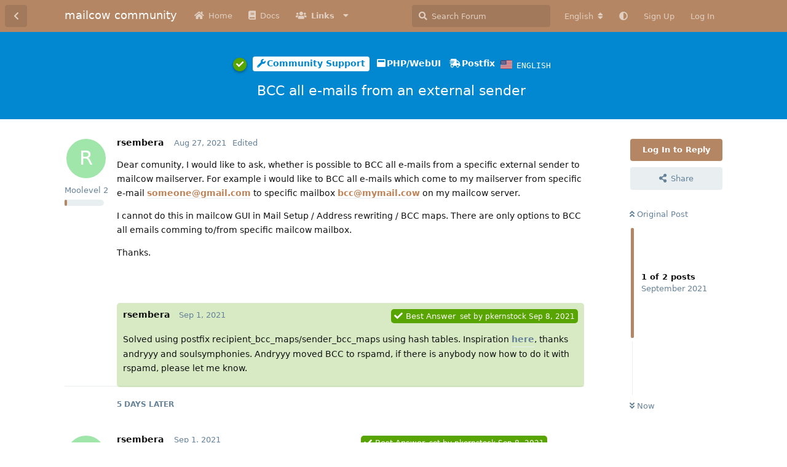

--- FILE ---
content_type: text/html; charset=utf-8
request_url: https://community.mailcow.email/d/1057-bcc-all-e-mails-from-an-external-sender
body_size: 10451
content:
<!doctype html>
<html  dir="ltr"        lang="en" >
    <head>
        <meta charset="utf-8">
        <title>BCC all e-mails from an external sender - mailcow community</title>

        <link rel="canonical" href="https://community.mailcow.email/d/1057-bcc-all-e-mails-from-an-external-sender">
<link rel="preload" href="https://community.mailcow.email/assets/forum.js?v=49f1eb9a" as="script">
<link rel="preload" href="https://community.mailcow.email/assets/forum-en.js?v=4dfbae6f" as="script">
<link rel="preload" href="https://community.mailcow.email/assets/fonts/fa-solid-900.woff2" as="font" type="font/woff2" crossorigin="">
<link rel="preload" href="https://community.mailcow.email/assets/fonts/fa-regular-400.woff2" as="font" type="font/woff2" crossorigin="">
<meta name="viewport" content="width=device-width, initial-scale=1, maximum-scale=1, minimum-scale=1">
<meta name="description" content="Dear comunity, I would like to ask, whether is possible to BCC all e-mails from a specific external sender to mailcow mailserver. For example i would like to...">
<meta name="theme-color" content="#b48664">
<meta name="application-name" content="mailcow community">
<meta name="robots" content="index, follow">
<meta name="twitter:card" content="summary_large_image">
<meta name="twitter:image" content="https://community.mailcow.email/assets/site-image-mqhhkbq2.png">
<meta name="twitter:title" content="BCC all e-mails from an external sender">
<meta name="twitter:description" content="Dear comunity, I would like to ask, whether is possible to BCC all e-mails from a specific external sender to mailcow mailserver. For example i would like to...">
<meta name="article:published_time" content="2021-08-27T06:42:37+00:00">
<meta name="article:updated_time" content="2021-09-01T07:40:29+00:00">
<meta name="twitter:url" content="https://community.mailcow.email/d/1057-bcc-all-e-mails-from-an-external-sender">
<meta name="color-scheme" content="light">
<link rel="stylesheet" media="not all and (prefers-color-scheme: dark)" class="nightmode-light" href="https://community.mailcow.email/assets/forum.css?v=b57bdd7c" />
<link rel="stylesheet" media="(prefers-color-scheme: dark)" class="nightmode-dark" href="https://community.mailcow.email/assets/forum-dark.css?v=ce995f2b" />
<link rel="shortcut icon" href="https://community.mailcow.email/assets/favicon-odrdntdp.png">
<meta property="og:site_name" content="mailcow community">
<meta property="og:type" content="article">
<meta property="og:image" content="https://community.mailcow.email/assets/site-image-mqhhkbq2.png">
<meta property="og:title" content="BCC all e-mails from an external sender">
<meta property="og:description" content="Dear comunity, I would like to ask, whether is possible to BCC all e-mails from a specific external sender to mailcow mailserver. For example i would like to...">
<meta property="og:url" content="https://community.mailcow.email/d/1057-bcc-all-e-mails-from-an-external-sender">
<script type="application/ld+json">[{"@context":"http:\/\/schema.org","@type":"QAPage","publisher":{"@type":"Organization","name":"mailcow community","url":"https:\/\/community.mailcow.email","description":"mailcow community - official community forum!","logo":null},"image":"https:\/\/community.mailcow.email\/assets\/site-image-mqhhkbq2.png","description":"Dear comunity, I would like to ask, whether is possible to BCC all e-mails from a specific external sender to mailcow mailserver. For example i would like to...","datePublished":"2021-08-27T06:42:37+00:00","dateModified":"2021-09-01T07:40:29+00:00","url":"https:\/\/community.mailcow.email\/d\/1057-bcc-all-e-mails-from-an-external-sender","mainEntity":{"@type":"Question","name":"BCC all e-mails from an external sender","text":"Dear comunity, I would like to ask, whether is possible to BCC all e-mails from a specific external sender to mailcow mailserver. For example i would like to BCC all e-mails which come to my mailserver from specific e-mail someone@gmail.com to specific mailbox bcc@mymail.cow on my mailcow server. \n\nI cannot do this in mailcow GUI in Mail Setup \/ Address rewriting \/ BCC maps. There are only options to BCC all emails comming to\/from specific mailcow mailbox.\n\nThanks.","dateCreated":"2021-08-27T06:42:37.000000Z","author":{"@type":"Person","name":"rsembera","url":"https:\/\/community.mailcow.email\/u\/rsembera"},"answerCount":1,"suggestedAnswer":[],"acceptedAnswer":{"@type":"Answer","text":"Solved using postfix recipient_bcc_maps\/sender_bcc_maps using hash tables. Inspiration [here](https:\/\/github.com\/mailcow\/mailcow-dockerized\/issues\/3713), thanks andryyy and soulsymphonies. Andryyy moved BCC to rspamd, if there is anybody now how to do it with rspamd, please let me know.","dateCreated":"2021-09-01T07:40:29+00:00","url":"https:\/\/community.mailcow.email\/d\/1057-bcc-all-e-mails-from-an-external-sender\/2","author":{"@type":"Person","name":"rsembera","url":"https:\/\/community.mailcow.email\/u\/rsembera"},"upvoteCount":0}}},{"@context":"http:\/\/schema.org","@type":"BreadcrumbList","itemListElement":[{"@type":"ListItem","position":1,"item":{"@type":"Thing","@id":"https:\/\/community.mailcow.email\/t\/support","name":"Community Support","url":"https:\/\/community.mailcow.email\/t\/support"}},{"@type":"ListItem","position":2,"item":{"@type":"Thing","@id":"https:\/\/community.mailcow.email\/t\/php","name":"PHP\/WebUI","url":"https:\/\/community.mailcow.email\/t\/php"}},{"@type":"ListItem","position":3,"item":{"@type":"Thing","@id":"https:\/\/community.mailcow.email\/t\/postfix","name":"Postfix","url":"https:\/\/community.mailcow.email\/t\/postfix"}}],"itemListOrder":"ItemListUnordered","numberOfItems":3},{"@context":"http:\/\/schema.org","@type":"WebSite","url":"https:\/\/community.mailcow.email\/","potentialAction":{"@type":"SearchAction","target":"https:\/\/community.mailcow.email\/?q={search_term_string}","query-input":"required name=search_term_string"}}]</script>

        <script>
            /* fof/nightmode workaround for browsers without (prefers-color-scheme) CSS media query support */
            if (!window.matchMedia('not all and (prefers-color-scheme), (prefers-color-scheme)').matches) {
                document.querySelector('link.nightmode-light').removeAttribute('media');
            }
        </script>
        
<script src="https://challenges.cloudflare.com/turnstile/v0/api.js?render=explicit"></script>
<link rel='manifest' href='/webmanifest'>
<meta name='apple-mobile-web-app-capable' content='yes'>
<meta id='apple-style' name='apple-mobile-web-app-status-bar-style' content='default'>
<meta id='apple-title' name='apple-mobile-web-app-title' content=''>
<link id='apple-icon-48' rel='apple-touch-icon'  href='https://community.mailcow.email/assets/pwa-icon-48x48.png'>
<link id='apple-icon-72' rel='apple-touch-icon' sizes='72x72' href='https://community.mailcow.email/assets/pwa-icon-72x72.png'>
<link id='apple-icon-96' rel='apple-touch-icon' sizes='96x96' href='https://community.mailcow.email/assets/pwa-icon-96x96.png'>
<link id='apple-icon-144' rel='apple-touch-icon' sizes='144x144' href='https://community.mailcow.email/assets/pwa-icon-144x144.png'>
<link id='apple-icon-196' rel='apple-touch-icon' sizes='196x196' href='https://community.mailcow.email/assets/pwa-icon-196x196.png'>
<link id='apple-icon-256' rel='apple-touch-icon' sizes='256x256' href='https://community.mailcow.email/assets/pwa-icon-256x256.png'>
<link id='apple-icon-512' rel='apple-touch-icon' sizes='512x512' href='https://community.mailcow.email/assets/pwa-icon-512x512.png'>
    </head>

    <body>
        <script async defer data-domain="community.mailcow.email" src="https://pulse.kernstock.net/app.js"></script>


<div id="app" class="App">

    <div id="app-navigation" class="App-navigation"></div>

    <div id="drawer" class="App-drawer">

        <header id="header" class="App-header">
            <div id="header-navigation" class="Header-navigation"></div>
            <div class="container">
                <div class="Header-title">
                    <a href="https://community.mailcow.email" id="home-link">
                                                    mailcow community
                                            </a>
                </div>
                <div id="header-primary" class="Header-primary"></div>
                <div id="header-secondary" class="Header-secondary"></div>
            </div>
        </header>

    </div>

    <main class="App-content">
        <div id="content"></div>

        <div id="flarum-loading" style="display: none">
    Loading...
</div>

<noscript>
    <div class="Alert">
        <div class="container">
            This site is best viewed in a modern browser with JavaScript enabled.
        </div>
    </div>
</noscript>

<div id="flarum-loading-error" style="display: none">
    <div class="Alert">
        <div class="container">
            Something went wrong while trying to load the full version of this site. Try hard-refreshing this page to fix the error.
        </div>
    </div>
</div>

<noscript id="flarum-content">
    <div class="container">
    <h1>BCC all e-mails from an external sender</h1>

    <div>
                    <article>
                                <div class="PostUser"><h3 class="PostUser-name">rsembera</h3></div>
                <div class="Post-body">
                    <p>Dear comunity, I would like to ask, whether is possible to BCC all e-mails from a specific external sender to mailcow mailserver. For example i would like to BCC all e-mails which come to my mailserver from specific e-mail <a href="mailto:someone@gmail.com">someone@gmail.com</a> to specific mailbox <a href="mailto:bcc@mymail.cow">bcc@mymail.cow</a> on my mailcow server.</p> 

<p>I cannot do this in mailcow GUI in Mail Setup / Address rewriting / BCC maps. There are only options to BCC all emails comming to/from specific mailcow mailbox.</p>

<p>Thanks.</p>
                </div>
            </article>

            <hr>
                    <article>
                                <div class="PostUser"><h3 class="PostUser-name">rsembera</h3></div>
                <div class="Post-body">
                    <p>Solved using postfix recipient_bcc_maps/sender_bcc_maps using hash tables. Inspiration <a class="inline-url" href="https://github.com/mailcow/mailcow-dockerized/issues/3713" rel="ugc noopener nofollow" target="_blank" rel="ugc noopener nofollow" target="_blank">here</a>, thanks andryyy and soulsymphonies. Andryyy moved BCC to rspamd, if there is anybody now how to do it with rspamd, please let me know.</p>
                </div>
            </article>

            <hr>
            </div>

    
    </div>

</noscript>


        <div class="App-composer">
            <div class="container">
                <div id="composer"></div>
            </div>
        </div>
    </main>

</div>




        <div id="modal"></div>
        <div id="alerts"></div>

        <script>
            document.getElementById('flarum-loading').style.display = 'block';
            var flarum = {extensions: {}};
        </script>

        <script src="https://community.mailcow.email/assets/forum.js?v=49f1eb9a"></script>
<script src="https://community.mailcow.email/assets/forum-en.js?v=4dfbae6f"></script>

        <script id="flarum-json-payload" type="application/json">{"fof-nightmode.assets.day":"https:\/\/community.mailcow.email\/assets\/forum.css?v=b57bdd7c","fof-nightmode.assets.night":"https:\/\/community.mailcow.email\/assets\/forum-dark.css?v=ce995f2b","resources":[{"type":"forums","id":"1","attributes":{"title":"mailcow community","description":"mailcow community - official community forum!","showLanguageSelector":true,"baseUrl":"https:\/\/community.mailcow.email","basePath":"","baseOrigin":"https:\/\/community.mailcow.email","debug":false,"apiUrl":"https:\/\/community.mailcow.email\/api","welcomeTitle":"Welcome to the mailcow community!","welcomeMessage":"The official community forum around mailcow - driven by users around the world. Help, ask and learn - together! Enjoy your stay!","themePrimaryColor":"#b48664","themeSecondaryColor":"#3d5263","logoUrl":null,"faviconUrl":"https:\/\/community.mailcow.email\/assets\/favicon-odrdntdp.png","headerHtml":"\u003Cscript async defer data-domain=\u0022community.mailcow.email\u0022 src=\u0022https:\/\/pulse.kernstock.net\/app.js\u0022\u003E\u003C\/script\u003E\n","footerHtml":null,"allowSignUp":true,"defaultRoute":"\/all","canViewForum":true,"canStartDiscussion":false,"canSearchUsers":false,"canCreateAccessToken":false,"canModerateAccessTokens":false,"assetsBaseUrl":"https:\/\/community.mailcow.email\/assets","canViewFlags":false,"guidelinesUrl":null,"canBypassTagCounts":false,"minPrimaryTags":"1","maxPrimaryTags":"1","minSecondaryTags":"0","maxSecondaryTags":"3","allowUsernameMentionFormat":true,"canRequestUsername":false,"canRequestNickname":false,"passwordlessSignUp":false,"fof-user-bio.maxLength":200,"fof-user-bio.maxLines":0,"fof-merge-discussions.search_limit":4,"afrux-forum-widgets-core.config":{"instances":[{"id":"afrux-news-widget:news","extension":"afrux-news-widget","key":"news","placement":"top","position":0},{"id":"justoverclock-welcomebox:WelcomeBoxWdg","extension":"justoverclock-welcomebox","key":"WelcomeBoxWdg","placement":"start_top","position":0},{"id":"afrux-forum-stats-widget:forumStats","extension":"afrux-forum-stats-widget","key":"forumStats","placement":"start_bottom","position":0},{"id":"afrux-top-posters-widget:topPosters","extension":"afrux-top-posters-widget","key":"topPosters","placement":"start_bottom","position":1}]},"afrux-forum-widgets-core.preferDataWithInitialLoad":false,"canConfigureSeo":false,"canStartPrivateDiscussion":false,"canStartPrivateDiscussionWithUsers":false,"canAddMoreThanTwoUserRecipients":false,"canStartPrivateDiscussionWithGroups":false,"canStartPrivateDiscussionWithBlockers":false,"byobu.icon-badge":"fas fa-map","byobu.icon-postAction":"far fa-map","ianm-level-ranks.pointsText":"Moolevel","canSeeUserDirectoryLink":false,"userDirectoryDefaultSort":"default","userDirectorySmallCards":false,"userDirectoryDisableGlobalSearchSource":false,"userDirectoryLinkGroupMentions":true,"canGiveBadge":false,"canViewDetailedBadgeUsers":true,"editOwnUserCardBadges":false,"editUserCardBadges":false,"showBadgesOnUserCard":true,"numberOfBadgesOnUserCard":5,"sycho-profile-cover.max_size":"512","cakedayNewMembers":true,"cakedayNewMembersDays":3,"cakedayNewMembersLabel":true,"cakedayBgColor":"","cakedayTextColor":"","richEmbedsLayout":"inline","richEmbedsStyle":"vertical","richEmbedsImageProxy":true,"richEmbedsWithoutOpengraph":true,"richEmbedsYoutubePlayer":false,"richEmbedsYoutubeNoCookie":true,"canUseRichEmbeds":false,"canDisableRichEmbeds":false,"richEmbedsImage":"1","HideGuestBox":true,"justoverclock-welcomebox.UseWidget":false,"imgUrl":null,"justoverclock-guestengagement.xPost":"1","justoverclock-guestengagement.timeOut":"30000","justoverclock-guestengagement.tchange":"Join the community by quickly registering to participate in this discussion. We\u0027d like to see you joining our great moo-community!","justoverclock-guestengagement.BoxTitle":"Have something to say?","justoverclock-guestengagement.hideHomeBox":false,"justoverclock-guestengagement.hidePostBox":true,"ianm-translate.useNativeLocaleNames":false,"ianm-translate.supportedLanguages":["en"],"glowingblue-password-strength.weakColor":"252, 91, 63","glowingblue-password-strength.mediumColor":"249,197,117","glowingblue-password-strength.strongColor":"111, 213, 127","glowingblue-password-strength.enableInputColor":true,"glowingblue-password-strength.enableInputBorderColor":true,"glowingblue-password-strength.enablePasswordToggle":true,"psWeakColor":"rgb(252, 91, 63)","psMediumColor":"rgb(249,197,117)","psStrongColor":"rgb(111, 213, 127)","psEnableInputColor":true,"psEnableInputBorderColor":true,"psEnablePasswordToggle":true,"fof-upload.canUpload":false,"fof-upload.canDownload":false,"fof-upload.composerButtonVisiblity":"both","fof-terms.signup-legal-text":"Please agree terms and conditions below to use this service.","fof-terms.hide-updated-at":true,"fof-terms.date-format":"YYYY-MM-DD","fof-terms.canSeeUserPoliciesState":false,"fof-socialprofile.allow_external_favicons":true,"fof-socialprofile.favicon_provider":"duckduckgo","fof-share-social.plain-copy":true,"fof-share-social.default":"native","fof-share-social.networks":["facebook","twitter","linkedin","reddit","whatsapp","telegram","native"],"fof-prevent-necrobumping.show_discussion_cta":false,"fof-oauth":[{"name":"discord","icon":"fab fa-discord","priority":0},null,{"name":"github","icon":"fab fa-github","priority":0},{"name":"gitlab","icon":"fab fa-gitlab","priority":0},null,null,null],"fof-oauth.only_icons":false,"fof-oauth.popupWidth":580,"fof-oauth.popupHeight":400,"fof-oauth.fullscreenPopup":true,"fofNightMode_autoUnsupportedFallback":1,"fofNightMode.showThemeToggleOnHeaderAlways":true,"fof-nightmode.default_theme":0,"fofNightMode.showThemeToggleInSolid":true,"canSaveDrafts":false,"canScheduleDrafts":false,"drafts.enableScheduledDrafts":true,"fof-discussion-language.composerLocaleDefault":true,"fof-discussion-language.showAnyLangOpt":true,"fof-discussion-language.useLocaleForTagsPageLastDiscussion":false,"fof-best-answer.show_max_lines":0,"showTagsInSearchResults":true,"removeSolutionResultsFromMainSearch":false,"solutionSearchEnabled":true,"canSelectBestAnswerOwnPost":true,"useAlternativeBestAnswerUi":false,"showBestAnswerFilterUi":true,"bestAnswerDiscussionSidebarJumpButton":false,"flectar-turnstile.site_key":"0x4AAAAAAAWhCkKbdoxCsFJ2","turnstile_dark_mode":false,"flectar-turnstile.signup":true,"flectar-turnstile.signin":false,"flectar-turnstile.forgot":true,"sessionLifetimeMins":120,"passwordless.passwordlessLoginByDefault":false,"passwordless.hideSignUpPassword":false,"websocket.key":"5044eee0ae4f81cb0cbcb47196f38d09","websocket.host":"community.mailcow.email","websocket.port":443,"websocket.secure":true,"blomstra-realtime.release-discussion-updates-interval":120,"pwa-icon-48x48Url":"https:\/\/community.mailcow.email\/assets\/pwa-icon-48x48.png","pwa-icon-72x72Url":"https:\/\/community.mailcow.email\/assets\/pwa-icon-72x72.png","pwa-icon-96x96Url":"https:\/\/community.mailcow.email\/assets\/pwa-icon-96x96.png","pwa-icon-144x144Url":"https:\/\/community.mailcow.email\/assets\/pwa-icon-144x144.png","pwa-icon-196x196Url":"https:\/\/community.mailcow.email\/assets\/pwa-icon-196x196.png","pwa-icon-256x256Url":"https:\/\/community.mailcow.email\/assets\/pwa-icon-256x256.png","pwa-icon-512x512Url":"https:\/\/community.mailcow.email\/assets\/pwa-icon-512x512.png","vapidPublicKey":"BGY3msVNVDnXliWk--8SSIts2KbbywAs-0lHCI9Kc3AliO_FuYjxC4p537pSXfCXTEP7HVhfJH2uneYPqtnJhjw","afrux-top-posters-widget.topPosterCounts":{"2109":"75","17741":"58","17681":"52","17326":"50","3044":"45"},"afrux-news-widget.lines":["\u003Cb\u003ETrending Reports\u003C\/b\u003E: \u003Cbr\u003E\n1) The login pages for users, domain admins and admins changed.\u003Cbr\u003E\n2) App Passwords are required when account has 2-Factor-Authentication enabled.\u003Cbr\u003E\n!!! \u003Ca href=\u0022https:\/\/github.com\/mailcow\/mailcow-dockerized\/issues\/6503\u0022 target=\u0022_blank\u0022\u003E\u003Cb\u003EREAD MORE HERE\u003C\/b\u003E\u003C\/a\u003E !!!\n"],"afrux-forum-stats-widget.stats":{"discussionCount":{"label":"Discussions","icon":"far fa-comments","value":5565,"prettyValue":"5.57K"},"userCount":{"label":"Users","icon":"fas fa-users","value":5219,"prettyValue":"5.22K"},"commentPostCount":{"label":"Posts","icon":"far fa-comment-dots","value":27906,"prettyValue":"27.91K"}}},"relationships":{"groups":{"data":[{"type":"groups","id":"2"},{"type":"groups","id":"3"},{"type":"groups","id":"4"},{"type":"groups","id":"7"},{"type":"groups","id":"8"},{"type":"groups","id":"9"}]},"tags":{"data":[{"type":"tags","id":"1"},{"type":"tags","id":"2"},{"type":"tags","id":"9"},{"type":"tags","id":"10"},{"type":"tags","id":"21"},{"type":"tags","id":"34"}]},"fofTermsPolicies":{"data":[{"type":"fof-terms-policies","id":"3"},{"type":"fof-terms-policies","id":"2"}]},"links":{"data":[{"type":"links","id":"1"},{"type":"links","id":"3"},{"type":"links","id":"7"},{"type":"links","id":"2"},{"type":"links","id":"4"},{"type":"links","id":"5"},{"type":"links","id":"8"}]},"discussionLanguages":{"data":[{"type":"discussion-languages","id":"any"},{"type":"discussion-languages","id":"1"},{"type":"discussion-languages","id":"2"}]}}},{"type":"groups","id":"2","attributes":{"nameSingular":"Guest","namePlural":"Guests","color":null,"icon":null,"isHidden":0}},{"type":"groups","id":"3","attributes":{"nameSingular":"Member","namePlural":"Members","color":null,"icon":null,"isHidden":0}},{"type":"groups","id":"4","attributes":{"nameSingular":"Forum Staff","namePlural":"Forum Staff","color":"#b30000","icon":"fas fa-bolt","isHidden":0}},{"type":"groups","id":"7","attributes":{"nameSingular":"Community Hero","namePlural":"Community Heroes","color":"#ae560f","icon":"fas fa-mask","isHidden":0}},{"type":"groups","id":"8","attributes":{"nameSingular":"mailcow team","namePlural":"mailcow team","color":"#0068bd","icon":"fas fa-briefcase","isHidden":0}},{"type":"groups","id":"9","attributes":{"nameSingular":"volunteer","namePlural":"volunteers","color":"#009e03","icon":"fas fa-hands-helping","isHidden":0}},{"type":"tags","id":"1","attributes":{"name":"Meta","description":"Things from the team. The kind of stuff you really want to read! (For sure!)","slug":"meta","color":"#DD2C00","backgroundUrl":null,"backgroundMode":null,"icon":"fas fa-bullhorn","discussionCount":11,"position":0,"defaultSort":null,"isChild":false,"isHidden":false,"lastPostedAt":"2024-12-20T14:43:52+00:00","canStartDiscussion":false,"canAddToDiscussion":false,"subscription":null,"localisedLastDiscussion":{"":{"id":1,"at":1663168422,"user_id":1,"title":"Welcome To The Mailcow Community Forum!"},"2":{"id":4363,"at":1734705832,"user_id":1496,"title":"\ud83d\udc2e Tsch\u00fcss 2024: Ein Dank an die mailcow Community \u2764\ufe0f"},"1":{"id":2355,"at":1682602853,"user_id":1,"title":"Attention: Login via Twitter has been disabled!"}},"subscriptionLanguage":null,"isQnA":false,"reminders":false}},{"type":"tags","id":"2","attributes":{"name":"Community Support","description":"Something broken and you need help? That\u0027s the right tag for that! Keep in mind: This is community-driven. No commercial support.","slug":"support","color":"#0288D1","backgroundUrl":null,"backgroundMode":null,"icon":"fas fa-wrench","discussionCount":8319,"position":1,"defaultSort":null,"isChild":false,"isHidden":false,"lastPostedAt":"2026-01-30T11:31:49+00:00","canStartDiscussion":false,"canAddToDiscussion":false,"subscription":null,"localisedLastDiscussion":{"1":{"id":5788,"at":1769772709,"user_id":17798,"title":"Mailcow Sieve forwarding failure"},"":{"id":37,"at":1739951746,"user_id":16633,"title":"rspamd cron"},"2":{"id":4903,"at":1769753365,"user_id":5264,"title":"TLS SNI not matched, using default chain"}},"subscriptionLanguage":null,"isQnA":true,"reminders":true}},{"type":"tags","id":"9","attributes":{"name":"Off-topic","description":"Is there a non-mailcow-related stuff you want to have a chat about? You should go for this one.","slug":"off-topic","color":"#20bca2","backgroundUrl":null,"backgroundMode":null,"icon":"fas fa-quote-right","discussionCount":51,"position":5,"defaultSort":null,"isChild":false,"isHidden":false,"lastPostedAt":"2026-01-23T12:47:59+00:00","canStartDiscussion":false,"canAddToDiscussion":false,"subscription":null,"localisedLastDiscussion":{"1":{"id":5768,"at":1769172479,"user_id":3044,"title":"Single CPU vs Dual CPU Dedicated Servers in the USA \u2014 Which Should You Choose?"},"2":{"id":1637,"at":1764537304,"user_id":17638,"title":"Sogo Connector"}},"subscriptionLanguage":null,"isQnA":false,"reminders":false}},{"type":"tags","id":"10","attributes":{"name":"Feedback","description":"Want to raise a discussion or provide about mailcow-related stuff? Go for this one.","slug":"feedback","color":"#4CAF50","backgroundUrl":null,"backgroundMode":null,"icon":"fas fa-comment-dots","discussionCount":252,"position":2,"defaultSort":null,"isChild":false,"isHidden":false,"lastPostedAt":"2026-01-29T12:19:21+00:00","canStartDiscussion":false,"canAddToDiscussion":false,"subscription":null,"localisedLastDiscussion":{"1":{"id":5776,"at":1769689161,"user_id":16659,"title":"Necessary Clouflare Cache exceptions should be mentioned..."},"2":{"id":5770,"at":1769683286,"user_id":924,"title":"Nur die WebUI von mailcow SOGo mit vorhandenem Mail \/ Hosting Paket nutzen "}},"subscriptionLanguage":null,"isQnA":false,"reminders":false}},{"type":"tags","id":"21","attributes":{"name":"Resources","description":"Found or made something helpful you want to share with others? This is the right choice!","slug":"resources","color":"#9C27B0","backgroundUrl":null,"backgroundMode":null,"icon":"fas fa-project-diagram","discussionCount":81,"position":4,"defaultSort":null,"isChild":false,"isHidden":false,"lastPostedAt":"2026-01-28T16:44:51+00:00","canStartDiscussion":false,"canAddToDiscussion":false,"subscription":null,"localisedLastDiscussion":{"1":{"id":5704,"at":1769618691,"user_id":1812,"title":"Mailcow logs viewer: A faster, cool way to monitor your emails"},"2":{"id":4706,"at":1742825170,"user_id":1866,"title":"Trendmicro Reputation Service"}},"subscriptionLanguage":null,"isQnA":false,"reminders":false}},{"type":"tags","id":"34","attributes":{"name":"Solved","description":"Issue solved!","slug":"solved","color":"#1B5E20","backgroundUrl":null,"backgroundMode":null,"icon":"fas fa-check","discussionCount":11,"position":null,"defaultSort":null,"isChild":false,"isHidden":false,"lastPostedAt":"2026-01-29T23:22:16+00:00","canStartDiscussion":false,"canAddToDiscussion":false,"subscription":null,"localisedLastDiscussion":{"1":{"id":4010,"at":1769728936,"user_id":5264,"title":"Reverse proxy all ports from remote VPS to Mailcow: retain client IP"},"2":{"id":4903,"at":1769753365,"user_id":5264,"title":"TLS SNI not matched, using default chain"}},"subscriptionLanguage":null,"isQnA":false,"reminders":false}},{"type":"fof-terms-policies","id":"3","attributes":{"sort":0,"name":"Community Rules","url":"https:\/\/community.mailcow.email\/p\/1-community-rules","update_message":null,"terms_updated_at":null,"optional":0,"additional_info":null}},{"type":"fof-terms-policies","id":"2","attributes":{"sort":2,"name":"Privacy Policy","url":"https:\/\/community.mailcow.email\/p\/2-privacy-policy","update_message":null,"terms_updated_at":null,"optional":0,"additional_info":null}},{"type":"links","id":"1","attributes":{"id":1,"title":"Docs","icon":"fa fa-book","url":"https:\/\/mailcow.github.io\/mailcow-dockerized-docs\/","position":1,"isInternal":false,"isNewtab":true,"useRelMe":false,"isChild":false}},{"type":"links","id":"3","attributes":{"id":3,"title":"Home","icon":"fa fa-home","url":"https:\/\/community.mailcow.email\/","position":0,"isInternal":true,"isNewtab":false,"useRelMe":false,"isChild":false}},{"type":"links","id":"7","attributes":{"id":7,"title":"Links","icon":"fa fa-users","url":"https:\/\/community.mailcow.email","position":2,"isInternal":true,"isNewtab":false,"useRelMe":false,"isChild":false}},{"type":"links","id":"2","attributes":{"id":2,"title":"GitHub","icon":"fab fa-github","url":"https:\/\/github.com\/mailcow\/mailcow-dockerized\/","position":1,"isInternal":false,"isNewtab":true,"useRelMe":false,"isChild":true},"relationships":{"parent":{"data":{"type":"links","id":"7"}}}},{"type":"links","id":"4","attributes":{"id":4,"title":"Telegram","icon":"fab fa-telegram","url":"https:\/\/t.me\/mailcow","position":2,"isInternal":false,"isNewtab":true,"useRelMe":false,"isChild":true},"relationships":{"parent":{"data":{"type":"links","id":"7"}}}},{"type":"links","id":"5","attributes":{"id":5,"title":"Community Rules","icon":"fas fa-exclamation-triangle","url":"https:\/\/community.mailcow.email\/p\/1-community-rules","position":4,"isInternal":true,"isNewtab":false,"useRelMe":false,"isChild":true},"relationships":{"parent":{"data":{"type":"links","id":"7"}}}},{"type":"links","id":"8","attributes":{"id":8,"title":"Blog","icon":"fas fa-newspaper","url":"https:\/\/mailcow.email\/","position":0,"isInternal":false,"isNewtab":true,"useRelMe":false,"isChild":true},"relationships":{"parent":{"data":{"type":"links","id":"7"}}}},{"type":"discussion-languages","id":"any","attributes":{"code":"any","country":null,"name":"Any Language","emoji":null}},{"type":"discussion-languages","id":"1","attributes":{"code":"en","country":"US","name":"English","emoji":"\ud83c\uddfa\ud83c\uddf8"}},{"type":"discussion-languages","id":"2","attributes":{"code":"de","country":"DE","name":"German","emoji":"\ud83c\udde9\ud83c\uddea"}}],"session":{"userId":0,"csrfToken":"5J8y7J09ZYhooVCUzJxi7z3y7UvuR2lrmHvAHM2z"},"locales":{"en":"English","de":"Deutsch"},"locale":"en","fof-follow-tags.following_page_default":null,"fof-socialprofile.test":null,"fof-prevent-necrobumping.message.title":"This discussion is more than [time].","fof-prevent-necrobumping.message.description":"It is very likely that it does not need any further discussion and thus bumping it serves no purpose.","fof-prevent-necrobumping.message.agreement":"Click here if you are aware that this discussion is rather old but would still like to reply.","blomstra-realtime.typing-indicator":true,"blomstra-realtime.release-discussion-updates":true,"apiDocument":{"data":{"type":"discussions","id":"1057","attributes":{"title":"BCC all e-mails from an external sender","slug":"1057-bcc-all-e-mails-from-an-external-sender","commentCount":2,"participantCount":1,"createdAt":"2021-08-27T06:42:37+00:00","lastPostedAt":"2021-09-01T07:40:29+00:00","lastPostNumber":2,"canReply":false,"canRename":false,"canDelete":false,"canHide":false,"isApproved":true,"hasBestAnswer":4051,"bestAnswerSetAt":"2021-09-08T19:01:29+00:00","canTag":false,"subscription":null,"canSplit":false,"canMerge":false,"isSticky":false,"canSticky":false,"isLocked":false,"canLock":false,"canEditRecipients":false,"canEditUserRecipients":false,"canEditGroupRecipients":false,"isPrivateDiscussion":false,"canTranslate":false,"detectedLang":"en","shareUrl":"https:\/\/community.mailcow.email\/d\/1057","fof-prevent-necrobumping":14,"views":1622,"canChangeLanguage":false,"canSelectBestAnswer":false,"isPopular":0,"canViewWhoTypes":true,"showToAll":false,"canShowToAll":false},"relationships":{"user":{"data":{"type":"users","id":"854"}},"posts":{"data":[{"type":"posts","id":"4030"},{"type":"posts","id":"4051"}]},"tags":{"data":[{"type":"tags","id":"2"},{"type":"tags","id":"13"},{"type":"tags","id":"14"}]},"seoMeta":{"data":{"type":"seoMeta","id":"2518"}},"recipientUsers":{"data":[]},"recipientGroups":{"data":[]},"language":{"data":{"type":"discussion-languages","id":"1"}},"bestAnswerPost":{"data":{"type":"posts","id":"4051"}},"bestAnswerUser":{"data":{"type":"users","id":"1"}}}},"included":[{"type":"users","id":"854","attributes":{"username":"rsembera","displayName":"rsembera","avatarUrl":null,"slug":"rsembera","canNearataCakedayViewPage":false,"joinTime":"2021-06-02T09:25:06+00:00","discussionCount":4,"commentCount":11,"canEdit":false,"canEditCredentials":false,"canEditGroups":false,"canDelete":false,"lastSeenAt":"2022-02-25T08:54:34+00:00","canSuspend":false,"usernameHistory":null,"bio":"","canViewBio":true,"canEditBio":false,"blocksPd":false,"cover":null,"cover_thumbnail":null,"canSetProfileCover":false,"suspended":false,"fof-upload-uploadCountCurrent":null,"fof-upload-uploadCountAll":null,"canViewSocialProfile":true,"socialButtons":null,"canEditSocialProfile":false,"hasPwnedPassword":false,"bestAnswerCount":2,"canSpamblock":false,"canViewWarnings":false,"canManageWarnings":false,"canDeleteWarnings":false,"visibleWarningCount":0},"relationships":{"groups":{"data":[]},"userBadges":{"data":[{"type":"userBadges","id":"655"}]}}},{"type":"users","id":"1","attributes":{"username":"pkernstock","displayName":"pkernstock","avatarUrl":"https:\/\/community.mailcow.email\/assets\/avatars\/0c8dR5YBmi28l4zz.png","slug":"pkernstock","canNearataCakedayViewPage":true}},{"type":"posts","id":"4030","attributes":{"number":1,"createdAt":"2021-08-27T06:42:37+00:00","contentType":"comment","contentHtml":"\u003Cp\u003EDear comunity, I would like to ask, whether is possible to BCC all e-mails from a specific external sender to mailcow mailserver. For example i would like to BCC all e-mails which come to my mailserver from specific e-mail \u003Ca href=\u0022mailto:someone@gmail.com\u0022\u003Esomeone@gmail.com\u003C\/a\u003E to specific mailbox \u003Ca href=\u0022mailto:bcc@mymail.cow\u0022\u003Ebcc@mymail.cow\u003C\/a\u003E on my mailcow server.\u003C\/p\u003E \n\n\u003Cp\u003EI cannot do this in mailcow GUI in Mail Setup \/ Address rewriting \/ BCC maps. There are only options to BCC all emails comming to\/from specific mailcow mailbox.\u003C\/p\u003E\n\n\u003Cp\u003EThanks.\u003C\/p\u003E","renderFailed":false,"editedAt":"2021-08-27T06:43:11+00:00","canEdit":false,"canDelete":false,"canHide":false,"mentionedByCount":0,"detectedLang":"en","canFlag":false,"isApproved":true,"canApprove":false,"canLike":false,"likesCount":0},"relationships":{"discussion":{"data":{"type":"discussions","id":"1057"}},"user":{"data":{"type":"users","id":"854"}},"editedUser":{"data":{"type":"users","id":"854"}},"mentionedBy":{"data":[]},"likes":{"data":[]},"kilowhatLinkRichEmbeds":{"data":[]},"kilowhatRichEmbeds":{"data":[]}}},{"type":"posts","id":"4051","attributes":{"number":2,"createdAt":"2021-09-01T07:40:29+00:00","contentType":"comment","contentHtml":"\u003Cp\u003ESolved using postfix recipient_bcc_maps\/sender_bcc_maps using hash tables. Inspiration \u003Ca class=\u0022inline-url\u0022 href=\u0022https:\/\/github.com\/mailcow\/mailcow-dockerized\/issues\/3713\u0022 rel=\u0022ugc noopener nofollow\u0022 target=\u0022_blank\u0022 rel=\u0022ugc noopener nofollow\u0022 target=\u0022_blank\u0022\u003Ehere\u003C\/a\u003E, thanks andryyy and soulsymphonies. Andryyy moved BCC to rspamd, if there is anybody now how to do it with rspamd, please let me know.\u003C\/p\u003E","renderFailed":false,"canEdit":false,"canDelete":false,"canHide":false,"mentionedByCount":0,"detectedLang":"en","canFlag":false,"isApproved":true,"canApprove":false,"canLike":false,"likesCount":0},"relationships":{"discussion":{"data":{"type":"discussions","id":"1057"}},"user":{"data":{"type":"users","id":"854"}},"mentionedBy":{"data":[]},"likes":{"data":[]},"kilowhatLinkRichEmbeds":{"data":[{"type":"kilowhat-rich-embeds","id":"https:\/\/github.com\/mailcow\/mailcow-dockerized\/issues\/3713"}]},"kilowhatRichEmbeds":{"data":[{"type":"kilowhat-rich-embeds","id":"https:\/\/github.com\/mailcow\/mailcow-dockerized\/issues\/3713"}]}}},{"type":"userBadges","id":"655","attributes":{"description":null,"isPrimary":0,"assignedAt":"2021-06-26T00:39:45+00:00","inUserCard":false},"relationships":{"badge":{"data":{"type":"badges","id":"2"}}}},{"type":"badges","id":"2","attributes":{"name":"Post posted... wait what?","icon":"fas fa-pen","order":0,"image":null,"description":"You created your first post. This means you found the \u0022Start discussion\u0022 or \u0022Reply\u0022 button - great! Let\u0027s keep it going! :)","earnedAmount":3610,"isVisible":1,"backgroundColor":null,"iconColor":null,"labelColor":null,"createdAt":"2021-06-26T00:18:50+00:00"}},{"type":"kilowhat-rich-embeds","id":"https:\/\/github.com\/mailcow\/mailcow-dockerized\/issues\/3713","attributes":{"finalUrl":"https:\/\/github.com\/mailcow\/mailcow-dockerized\/issues\/3713","mime":"text\/html; charset=utf-8","opengraph":{"site_name":"GitHub","type":null,"title":"Email Aliases in Drop Down for BCC Maps under Address Rewriting \u00b7 Issue #3713 \u00b7 mailcow\/mailcow-dockerized","url":"https:\/\/github.com\/mailcow\/mailcow-dockerized\/issues\/3713","description":"Is your feature request related to a problem? Please describe. I\u0027m using mailpiler as my email archival software, I\u0027m using BCC maps under the \u0022Address Rewriting\u0022 to foward the emails to mailpiler\u0027...","images":[{"url":"https:\/\/opengraph.githubassets.com\/dfe20baa508adb638acf00a0bb23fd4b23fb4d59e38ea07ec315ff674a2872c7\/mailcow\/mailcow-dockerized\/issues\/3713","alt":"Is your feature request related to a problem? Please describe. I\u0027m using mailpiler as my email archival software, I\u0027m using BCC maps under the \u0022Address Rewriting\u0022 to foward the emails to mailpiler\u0027...","width":1200,"height":600}]},"icons":[{"href":"https:\/\/github.githubassets.com\/favicons\/favicon.png","type":"image\/png"},{"href":"https:\/\/github.githubassets.com\/favicons\/favicon.svg","type":"image\/svg+xml"}],"fallback":{"title":"Email Aliases in Drop Down for BCC Maps under Address Rewriting \u00b7 Issue #3713 \u00b7 mailcow\/mailcow-dockerized \u00b7 GitHub","description":"Is your feature request related to a problem? Please describe. I\u0027m using mailpiler as my email archival software, I\u0027m using BCC maps under the \u0022Address Rewriting\u0022 to foward the emails to mailpiler\u0027s SMTP server, this works beautifully. B...","images":[{"src":"https:\/\/avatars.githubusercontent.com\/u\/19210054?s=80\u0026u=78ef4debae5678ed7d78f17cc6be696a19dc4e97\u0026v=4","alt":"@soulsymphonies"},{"src":"https:\/\/avatars.githubusercontent.com\/u\/2972950?s=80\u0026u=68fa4af277dcc874251018dec784f12f361f3b58\u0026v=4","alt":"@andryyy"},{"src":"https:\/\/avatars.githubusercontent.com\/in\/1724?s=80\u0026v=4","alt":"@stale"},{"src":"https:\/\/avatars.githubusercontent.com\/in\/1724?s=40\u0026v=4","alt":"@stale"},{"src":"https:\/\/avatars.githubusercontent.com\/in\/1724?s=40\u0026v=4","alt":"@stale"},{"src":"https:\/\/avatars.githubusercontent.com\/u\/19210054?s=80\u0026u=78ef4debae5678ed7d78f17cc6be696a19dc4e97\u0026v=4","alt":"@soulsymphonies"},{"src":"https:\/\/avatars.githubusercontent.com\/u\/2972950?s=80\u0026u=68fa4af277dcc874251018dec784f12f361f3b58\u0026v=4","alt":"@andryyy"},{"src":"https:\/\/avatars.githubusercontent.com\/u\/19210054?s=80\u0026u=78ef4debae5678ed7d78f17cc6be696a19dc4e97\u0026v=4","alt":"@soulsymphonies"},{"src":"https:\/\/avatars.githubusercontent.com\/u\/2972950?s=80\u0026u=68fa4af277dcc874251018dec784f12f361f3b58\u0026v=4","alt":"@andryyy"},{"src":"https:\/\/avatars.githubusercontent.com\/u\/2972950?s=40\u0026u=68fa4af277dcc874251018dec784f12f361f3b58\u0026v=4","alt":"@andryyy"},{"src":"https:\/\/avatars.githubusercontent.com\/in\/1724?s=40\u0026v=4","alt":"@stale"},{"src":"https:\/\/avatars.githubusercontent.com\/u\/2972950?s=40\u0026u=68fa4af277dcc874251018dec784f12f361f3b58\u0026v=4","alt":"@andryyy"},{"src":"https:\/\/avatars.githubusercontent.com\/u\/19210054?s=80\u0026u=78ef4debae5678ed7d78f17cc6be696a19dc4e97\u0026v=4","alt":"@soulsymphonies"},{"src":"https:\/\/avatars.githubusercontent.com\/u\/19210054?s=80\u0026u=78ef4debae5678ed7d78f17cc6be696a19dc4e97\u0026v=4","alt":"@soulsymphonies"},{"src":"https:\/\/avatars.githubusercontent.com\/u\/19210054?s=80\u0026u=78ef4debae5678ed7d78f17cc6be696a19dc4e97\u0026v=4","alt":"@soulsymphonies"},{"src":"https:\/\/avatars.githubusercontent.com\/u\/19210054?s=80\u0026u=78ef4debae5678ed7d78f17cc6be696a19dc4e97\u0026v=4","alt":"@soulsymphonies"},{"src":"https:\/\/avatars.githubusercontent.com\/u\/2972950?s=80\u0026u=68fa4af277dcc874251018dec784f12f361f3b58\u0026v=4","alt":"@andryyy"},{"src":"https:\/\/avatars.githubusercontent.com\/u\/2972950?s=80\u0026u=68fa4af277dcc874251018dec784f12f361f3b58\u0026v=4","alt":"@andryyy"},{"src":"https:\/\/avatars.githubusercontent.com\/u\/19210054?s=80\u0026u=78ef4debae5678ed7d78f17cc6be696a19dc4e97\u0026v=4","alt":"@soulsymphonies"},{"src":"https:\/\/avatars.githubusercontent.com\/u\/19210054?s=80\u0026u=78ef4debae5678ed7d78f17cc6be696a19dc4e97\u0026v=4","alt":"@soulsymphonies"},{"src":"https:\/\/avatars.githubusercontent.com\/u\/2972950?s=80\u0026u=68fa4af277dcc874251018dec784f12f361f3b58\u0026v=4","alt":"@andryyy"},{"src":"https:\/\/avatars.githubusercontent.com\/u\/19210054?s=80\u0026u=78ef4debae5678ed7d78f17cc6be696a19dc4e97\u0026v=4","alt":"@soulsymphonies"},{"src":"https:\/\/avatars.githubusercontent.com\/u\/1451479?s=80\u0026v=4","alt":"@normanu"},{"src":"https:\/\/avatars.githubusercontent.com\/u\/1902753?s=80\u0026v=4","alt":"@gpz1100"},{"src":"https:\/\/private-user-images.githubusercontent.com\/1902753\/256996272-e4f5845a-4bf8-4e31-8cd8-aef4528f427e.png?jwt=eyJhbGciOiJIUzI1NiIsInR5cCI6IkpXVCJ9.[base64].R1T3a3TPxs5s67aFSZ_N7GbhF2ht4wELPmNDQh7CsiY","alt":"image"},{"src":"https:\/\/avatars.githubusercontent.com\/u\/1451479?s=52\u0026v=4","alt":"@normanu"},{"src":"https:\/\/avatars.githubusercontent.com\/u\/1902753?s=52\u0026v=4","alt":"@gpz1100"},{"src":"https:\/\/avatars.githubusercontent.com\/u\/2972950?s=52\u0026v=4","alt":"@andryyy"},{"src":"https:\/\/avatars.githubusercontent.com\/u\/19210054?s=52\u0026v=4","alt":"@soulsymphonies"}]},"exif":null,"width":null,"height":null,"size":334043,"domain":"github.com","state":"ready","preview":{"siteName":"GitHub","title":"Email Aliases in Drop Down for BCC Maps under Address Rewriting \u00b7 Issue #3713 \u00b7 mailcow\/mailcow-dockerized","description":"Is your feature request related to a problem? Please describe. I\u0027m using mailpiler as my email archival software, I\u0027m using BCC maps under the \u0022Address Rewriting\u0022 to foward the emails to mailpiler\u0027...","images":[{"src":"https:\/\/opengraph.githubassets.com\/dfe20baa508adb638acf00a0bb23fd4b23fb4d59e38ea07ec315ff674a2872c7\/mailcow\/mailcow-dockerized\/issues\/3713","alt":"Is your feature request related to a problem? Please describe. I\u0027m using mailpiler as my email archival software, I\u0027m using BCC maps under the \u0022Address Rewriting\u0022 to foward the emails to mailpiler\u0027..."}]},"canRefresh":false}},{"type":"tags","id":"2","attributes":{"name":"Community Support","description":"Something broken and you need help? That\u0027s the right tag for that! Keep in mind: This is community-driven. No commercial support.","slug":"support","color":"#0288D1","backgroundUrl":null,"backgroundMode":null,"icon":"fas fa-wrench","discussionCount":8319,"position":1,"defaultSort":null,"isChild":false,"isHidden":false,"lastPostedAt":"2026-01-30T11:31:49+00:00","canStartDiscussion":false,"canAddToDiscussion":false,"subscription":null,"localisedLastDiscussion":{"1":{"id":5788,"at":1769772709,"user_id":17798,"title":"Mailcow Sieve forwarding failure"},"":{"id":37,"at":1739951746,"user_id":16633,"title":"rspamd cron"},"2":{"id":4903,"at":1769753365,"user_id":5264,"title":"TLS SNI not matched, using default chain"}},"subscriptionLanguage":null,"isQnA":true,"reminders":true}},{"type":"tags","id":"13","attributes":{"name":"PHP\/WebUI","description":"PHP (WebUI)-related? Then that one.","slug":"php","color":"","backgroundUrl":null,"backgroundMode":null,"icon":"fas fa-window-maximize","discussionCount":569,"position":1,"defaultSort":null,"isChild":true,"isHidden":false,"lastPostedAt":"2026-01-24T20:05:44+00:00","canStartDiscussion":false,"canAddToDiscussion":false,"subscription":null,"localisedLastDiscussion":{"1":{"id":4644,"at":1769272246,"user_id":16754,"title":"Feature Request: Improved Fail2Ban IP List Management"},"2":{"id":5764,"at":1769285144,"user_id":17209,"title":"GUI Protokoll RSPAMD undefined NaN%"},"":{"id":29,"at":1587966954,"user_id":11,"title":"TLSA Generation Error"}},"subscriptionLanguage":null,"isQnA":true,"reminders":true},"relationships":{"parent":{"data":{"type":"tags","id":"2"}}}},{"type":"tags","id":"14","attributes":{"name":"Postfix","description":"Postfix-related? (SMTP) This!","slug":"postfix","color":"","backgroundUrl":null,"backgroundMode":null,"icon":"fas fa-shipping-fast","discussionCount":1233,"position":2,"defaultSort":null,"isChild":true,"isHidden":false,"lastPostedAt":"2026-01-30T11:31:49+00:00","canStartDiscussion":false,"canAddToDiscussion":false,"subscription":null,"localisedLastDiscussion":{"1":{"id":5788,"at":1769772709,"user_id":17798,"title":"Mailcow Sieve forwarding failure"},"2":{"id":4903,"at":1769753365,"user_id":5264,"title":"TLS SNI not matched, using default chain"}},"subscriptionLanguage":null,"isQnA":true,"reminders":true},"relationships":{"parent":{"data":{"type":"tags","id":"2"}}}},{"type":"seoMeta","id":"2518","attributes":{"objectType":"discussions","objectId":1057,"autoUpdateData":true,"title":"BCC all e-mails from an external sender","description":"Dear comunity, I would like to ask, whether is possible to BCC all e-mails from a specific external sender to mailcow mailserver. For example i would like to...","keywords":null,"robotsNoindex":false,"robotsNofollow":false,"robotsNoarchive":false,"robotsNoimageindex":false,"robotsNosnippet":false,"twitterTitle":null,"twitterDescription":null,"twitterImage":null,"twitterImageSource":"auto","openGraphTitle":null,"openGraphDescription":null,"openGraphImage":null,"openGraphImageSource":"auto","estimatedReadingTime":24,"createdAt":"2021-08-27T06:42:37+00:00","updatedAt":"2021-09-01T07:40:29+00:00"}},{"type":"discussion-languages","id":"1","attributes":{"code":"en","country":"US","name":"English","emoji":"\ud83c\uddfa\ud83c\uddf8"}}]}}</script>

        <script>
            const data = JSON.parse(document.getElementById('flarum-json-payload').textContent);
            document.getElementById('flarum-loading').style.display = 'none';

            try {
                flarum.core.app.load(data);
                flarum.core.app.bootExtensions(flarum.extensions);
                flarum.core.app.boot();
            } catch (e) {
                var error = document.getElementById('flarum-loading-error');
                error.innerHTML += document.getElementById('flarum-content').textContent;
                error.style.display = 'block';
                throw e;
            }
        </script>

        
    </body>
</html>
